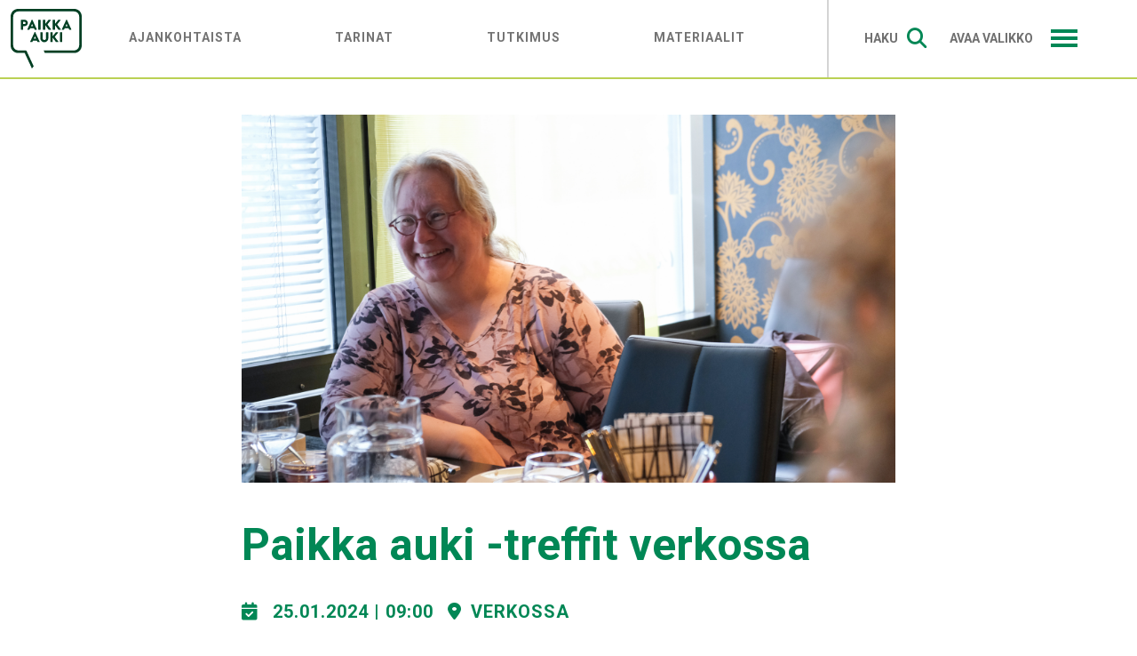

--- FILE ---
content_type: text/html; charset=UTF-8
request_url: https://paikka-auki.fi/tapahtumat/paikka-auki-treffit-verkossa-2/
body_size: 9735
content:
<!DOCTYPE html>
<html lang="fi">
<head>
	<meta charset="UTF-8">
	<meta name="viewport" content="width=device-width, initial-scale=1.0, shrink-to-fit=no">
	<link rel="profile" href="http://gmpg.org/xfn/11">
	<link rel="stylesheet" href="https://use.typekit.net/egk0zao.css">
	<script src="https://kit.fontawesome.com/f3fd7cb425.js" crossorigin="anonymous"></script>
	<link href="https://cdn.jsdelivr.net/npm/select2@4.1.0-rc.0/dist/css/select2.min.css" rel="stylesheet" />

		<script id="usercentrics-cmp" data-settings-id="m6wf8e83uC0u1U" data-usercentrics="Usercentrics Consent Management Platform" src="https://web.cmp.usercentrics.eu/ui/loader.js" async></script><script type="text/javascript">
	window.dataLayer = window.dataLayer || [];

	function gtag() {
		dataLayer.push(arguments);
	}

	gtag("consent", "default", {
		ad_personalization: "denied",
		ad_storage: "denied",
		ad_user_data: "denied",
		analytics_storage: "denied",
		functionality_storage: "denied",
		personalization_storage: "denied",
		security_storage: "granted",
		wait_for_update: 500,
	});
	gtag("set", "ads_data_redaction", true);
	</script>
<meta name='robots' content='index, follow, max-image-preview:large, max-snippet:-1, max-video-preview:-1' />
	<style>img:is([sizes="auto" i], [sizes^="auto," i]) { contain-intrinsic-size: 3000px 1500px }</style>
	
	<!-- This site is optimized with the Yoast SEO plugin v26.8 - https://yoast.com/product/yoast-seo-wordpress/ -->
	<title>Paikka auki -treffit verkossa - Paikka auki</title>
	<link rel="canonical" href="https://paikka-auki.fi/tapahtumat/paikka-auki-treffit-verkossa-2/" />
	<meta property="og:locale" content="fi_FI" />
	<meta property="og:type" content="article" />
	<meta property="og:title" content="Paikka auki -treffit verkossa - Paikka auki" />
	<meta property="og:description" content="Paikka auki-treffit torstaina 25.1. klo 9-10. Liittymään pääset tästä. Paikka auki -treffeillä tapaavat avustusohjelman rahoituksella palkatut työntekijät. Ota lämmin juoma, ja istahda hetkeksi keskustelemaan vapaasti muiden Paikka auki -työntekijöiden kanssa mielessä olevista asioista. [...]Lue lisää... from Paikka auki -treffit verkossa" />
	<meta property="og:url" content="https://paikka-auki.fi/tapahtumat/paikka-auki-treffit-verkossa-2/" />
	<meta property="og:site_name" content="Paikka auki" />
	<meta property="article:modified_time" content="2024-01-08T11:38:17+00:00" />
	<meta property="og:image" content="https://paikka-auki.fi/wp-content/uploads/2024/01/Tapahtumien-artikkelikuvat-1024x576.png" />
	<meta property="og:image:width" content="1024" />
	<meta property="og:image:height" content="576" />
	<meta property="og:image:type" content="image/png" />
	<meta name="twitter:card" content="summary_large_image" />
	<meta name="twitter:label1" content="Arvioitu lukuaika" />
	<meta name="twitter:data1" content="1 minuutti" />
	<script type="application/ld+json" class="yoast-schema-graph">{"@context":"https://schema.org","@graph":[{"@type":"WebPage","@id":"https://paikka-auki.fi/tapahtumat/paikka-auki-treffit-verkossa-2/","url":"https://paikka-auki.fi/tapahtumat/paikka-auki-treffit-verkossa-2/","name":"Paikka auki -treffit verkossa - Paikka auki","isPartOf":{"@id":"https://paikka-auki.fi/#website"},"primaryImageOfPage":{"@id":"https://paikka-auki.fi/tapahtumat/paikka-auki-treffit-verkossa-2/#primaryimage"},"image":{"@id":"https://paikka-auki.fi/tapahtumat/paikka-auki-treffit-verkossa-2/#primaryimage"},"thumbnailUrl":"https://paikka-auki.fi/wp-content/uploads/2024/01/Tapahtumien-artikkelikuvat.png","datePublished":"2024-01-08T11:32:22+00:00","dateModified":"2024-01-08T11:38:17+00:00","breadcrumb":{"@id":"https://paikka-auki.fi/tapahtumat/paikka-auki-treffit-verkossa-2/#breadcrumb"},"inLanguage":"fi","potentialAction":[{"@type":"ReadAction","target":["https://paikka-auki.fi/tapahtumat/paikka-auki-treffit-verkossa-2/"]}]},{"@type":"ImageObject","inLanguage":"fi","@id":"https://paikka-auki.fi/tapahtumat/paikka-auki-treffit-verkossa-2/#primaryimage","url":"https://paikka-auki.fi/wp-content/uploads/2024/01/Tapahtumien-artikkelikuvat.png","contentUrl":"https://paikka-auki.fi/wp-content/uploads/2024/01/Tapahtumien-artikkelikuvat.png","width":1920,"height":1080,"caption":"Vanhempi nainen istuu pöydän takana ja nauraa."},{"@type":"BreadcrumbList","@id":"https://paikka-auki.fi/tapahtumat/paikka-auki-treffit-verkossa-2/#breadcrumb","itemListElement":[{"@type":"ListItem","position":1,"name":"Etusivu","item":"https://paikka-auki.fi/"},{"@type":"ListItem","position":2,"name":"Tapahtumat","item":"https://paikka-auki.fi/tapahtumat/"},{"@type":"ListItem","position":3,"name":"Paikka auki -treffit verkossa"}]},{"@type":"WebSite","@id":"https://paikka-auki.fi/#website","url":"https://paikka-auki.fi/","name":"Paikka auki","description":"","publisher":{"@id":"https://paikka-auki.fi/#organization"},"potentialAction":[{"@type":"SearchAction","target":{"@type":"EntryPoint","urlTemplate":"https://paikka-auki.fi/?s={search_term_string}"},"query-input":{"@type":"PropertyValueSpecification","valueRequired":true,"valueName":"search_term_string"}}],"inLanguage":"fi"},{"@type":"Organization","@id":"https://paikka-auki.fi/#organization","name":"Paikka auki","url":"https://paikka-auki.fi/","logo":{"@type":"ImageObject","inLanguage":"fi","@id":"https://paikka-auki.fi/#/schema/logo/image/","url":"https://paikka-auki.fi/wp-content/uploads/2023/10/paikka_auki-logo_vihrea-23-1.svg","contentUrl":"https://paikka-auki.fi/wp-content/uploads/2023/10/paikka_auki-logo_vihrea-23-1.svg","width":80,"height":66,"caption":"Paikka auki"},"image":{"@id":"https://paikka-auki.fi/#/schema/logo/image/"}}]}</script>
	<!-- / Yoast SEO plugin. -->


<link rel='dns-prefetch' href='//www.googletagmanager.com' />
<link rel="alternate" type="application/rss+xml" title="Paikka auki &raquo; syöte" href="https://paikka-auki.fi/feed/" />
<link rel="alternate" type="application/rss+xml" title="Paikka auki &raquo; kommenttien syöte" href="https://paikka-auki.fi/comments/feed/" />
<script>
window._wpemojiSettings = {"baseUrl":"https:\/\/s.w.org\/images\/core\/emoji\/15.1.0\/72x72\/","ext":".png","svgUrl":"https:\/\/s.w.org\/images\/core\/emoji\/15.1.0\/svg\/","svgExt":".svg","source":{"concatemoji":"https:\/\/paikka-auki.fi\/wp-includes\/js\/wp-emoji-release.min.js?ver=6.8.1"}};
/*! This file is auto-generated */
!function(i,n){var o,s,e;function c(e){try{var t={supportTests:e,timestamp:(new Date).valueOf()};sessionStorage.setItem(o,JSON.stringify(t))}catch(e){}}function p(e,t,n){e.clearRect(0,0,e.canvas.width,e.canvas.height),e.fillText(t,0,0);var t=new Uint32Array(e.getImageData(0,0,e.canvas.width,e.canvas.height).data),r=(e.clearRect(0,0,e.canvas.width,e.canvas.height),e.fillText(n,0,0),new Uint32Array(e.getImageData(0,0,e.canvas.width,e.canvas.height).data));return t.every(function(e,t){return e===r[t]})}function u(e,t,n){switch(t){case"flag":return n(e,"\ud83c\udff3\ufe0f\u200d\u26a7\ufe0f","\ud83c\udff3\ufe0f\u200b\u26a7\ufe0f")?!1:!n(e,"\ud83c\uddfa\ud83c\uddf3","\ud83c\uddfa\u200b\ud83c\uddf3")&&!n(e,"\ud83c\udff4\udb40\udc67\udb40\udc62\udb40\udc65\udb40\udc6e\udb40\udc67\udb40\udc7f","\ud83c\udff4\u200b\udb40\udc67\u200b\udb40\udc62\u200b\udb40\udc65\u200b\udb40\udc6e\u200b\udb40\udc67\u200b\udb40\udc7f");case"emoji":return!n(e,"\ud83d\udc26\u200d\ud83d\udd25","\ud83d\udc26\u200b\ud83d\udd25")}return!1}function f(e,t,n){var r="undefined"!=typeof WorkerGlobalScope&&self instanceof WorkerGlobalScope?new OffscreenCanvas(300,150):i.createElement("canvas"),a=r.getContext("2d",{willReadFrequently:!0}),o=(a.textBaseline="top",a.font="600 32px Arial",{});return e.forEach(function(e){o[e]=t(a,e,n)}),o}function t(e){var t=i.createElement("script");t.src=e,t.defer=!0,i.head.appendChild(t)}"undefined"!=typeof Promise&&(o="wpEmojiSettingsSupports",s=["flag","emoji"],n.supports={everything:!0,everythingExceptFlag:!0},e=new Promise(function(e){i.addEventListener("DOMContentLoaded",e,{once:!0})}),new Promise(function(t){var n=function(){try{var e=JSON.parse(sessionStorage.getItem(o));if("object"==typeof e&&"number"==typeof e.timestamp&&(new Date).valueOf()<e.timestamp+604800&&"object"==typeof e.supportTests)return e.supportTests}catch(e){}return null}();if(!n){if("undefined"!=typeof Worker&&"undefined"!=typeof OffscreenCanvas&&"undefined"!=typeof URL&&URL.createObjectURL&&"undefined"!=typeof Blob)try{var e="postMessage("+f.toString()+"("+[JSON.stringify(s),u.toString(),p.toString()].join(",")+"));",r=new Blob([e],{type:"text/javascript"}),a=new Worker(URL.createObjectURL(r),{name:"wpTestEmojiSupports"});return void(a.onmessage=function(e){c(n=e.data),a.terminate(),t(n)})}catch(e){}c(n=f(s,u,p))}t(n)}).then(function(e){for(var t in e)n.supports[t]=e[t],n.supports.everything=n.supports.everything&&n.supports[t],"flag"!==t&&(n.supports.everythingExceptFlag=n.supports.everythingExceptFlag&&n.supports[t]);n.supports.everythingExceptFlag=n.supports.everythingExceptFlag&&!n.supports.flag,n.DOMReady=!1,n.readyCallback=function(){n.DOMReady=!0}}).then(function(){return e}).then(function(){var e;n.supports.everything||(n.readyCallback(),(e=n.source||{}).concatemoji?t(e.concatemoji):e.wpemoji&&e.twemoji&&(t(e.twemoji),t(e.wpemoji)))}))}((window,document),window._wpemojiSettings);
</script>

<style id='wp-emoji-styles-inline-css'>

	img.wp-smiley, img.emoji {
		display: inline !important;
		border: none !important;
		box-shadow: none !important;
		height: 1em !important;
		width: 1em !important;
		margin: 0 0.07em !important;
		vertical-align: -0.1em !important;
		background: none !important;
		padding: 0 !important;
	}
</style>
<link rel='stylesheet' id='wp-block-library-css' href='https://paikka-auki.fi/wp-includes/css/dist/block-library/style.min.css?ver=6.8.1' media='all' />
<style id='classic-theme-styles-inline-css'>
/*! This file is auto-generated */
.wp-block-button__link{color:#fff;background-color:#32373c;border-radius:9999px;box-shadow:none;text-decoration:none;padding:calc(.667em + 2px) calc(1.333em + 2px);font-size:1.125em}.wp-block-file__button{background:#32373c;color:#fff;text-decoration:none}
</style>
<style id='tropicalista-pdfembed-style-inline-css'>
.wp-block-tropicalista-pdfembed{height:500px}

</style>
<link rel='stylesheet' id='wp-components-css' href='https://paikka-auki.fi/wp-includes/css/dist/components/style.min.css?ver=6.8.1' media='all' />
<link rel='stylesheet' id='wp-preferences-css' href='https://paikka-auki.fi/wp-includes/css/dist/preferences/style.min.css?ver=6.8.1' media='all' />
<link rel='stylesheet' id='wp-block-editor-css' href='https://paikka-auki.fi/wp-includes/css/dist/block-editor/style.min.css?ver=6.8.1' media='all' />
<link rel='stylesheet' id='popup-maker-block-library-style-css' href='https://paikka-auki.fi/wp-content/plugins/popup-maker/dist/packages/block-library-style.css?ver=dbea705cfafe089d65f1' media='all' />
<style id='global-styles-inline-css'>
:root{--wp--preset--aspect-ratio--square: 1;--wp--preset--aspect-ratio--4-3: 4/3;--wp--preset--aspect-ratio--3-4: 3/4;--wp--preset--aspect-ratio--3-2: 3/2;--wp--preset--aspect-ratio--2-3: 2/3;--wp--preset--aspect-ratio--16-9: 16/9;--wp--preset--aspect-ratio--9-16: 9/16;--wp--preset--color--black: #000000;--wp--preset--color--cyan-bluish-gray: #abb8c3;--wp--preset--color--white: #FFFFFF;--wp--preset--color--pale-pink: #f78da7;--wp--preset--color--vivid-red: #cf2e2e;--wp--preset--color--luminous-vivid-orange: #ff6900;--wp--preset--color--luminous-vivid-amber: #fcb900;--wp--preset--color--light-green-cyan: #7bdcb5;--wp--preset--color--vivid-green-cyan: #00d084;--wp--preset--color--pale-cyan-blue: #8ed1fc;--wp--preset--color--vivid-cyan-blue: #0693e3;--wp--preset--color--vivid-purple: #9b51e0;--wp--preset--color--blue: #0d6efd;--wp--preset--color--indigo: #6610f2;--wp--preset--color--purple: #5533ff;--wp--preset--color--pink: #d63384;--wp--preset--color--red: #dc3545;--wp--preset--color--orange: #fd7e14;--wp--preset--color--yellow: #ffc107;--wp--preset--color--green: #008755;--wp--preset--color--teal: #20c997;--wp--preset--color--cyan: #0dcaf0;--wp--preset--color--gray: #6c757d;--wp--preset--color--gray-dark: #343a40;--wp--preset--gradient--vivid-cyan-blue-to-vivid-purple: linear-gradient(135deg,rgba(6,147,227,1) 0%,rgb(155,81,224) 100%);--wp--preset--gradient--light-green-cyan-to-vivid-green-cyan: linear-gradient(135deg,rgb(122,220,180) 0%,rgb(0,208,130) 100%);--wp--preset--gradient--luminous-vivid-amber-to-luminous-vivid-orange: linear-gradient(135deg,rgba(252,185,0,1) 0%,rgba(255,105,0,1) 100%);--wp--preset--gradient--luminous-vivid-orange-to-vivid-red: linear-gradient(135deg,rgba(255,105,0,1) 0%,rgb(207,46,46) 100%);--wp--preset--gradient--very-light-gray-to-cyan-bluish-gray: linear-gradient(135deg,rgb(238,238,238) 0%,rgb(169,184,195) 100%);--wp--preset--gradient--cool-to-warm-spectrum: linear-gradient(135deg,rgb(74,234,220) 0%,rgb(151,120,209) 20%,rgb(207,42,186) 40%,rgb(238,44,130) 60%,rgb(251,105,98) 80%,rgb(254,248,76) 100%);--wp--preset--gradient--blush-light-purple: linear-gradient(135deg,rgb(255,206,236) 0%,rgb(152,150,240) 100%);--wp--preset--gradient--blush-bordeaux: linear-gradient(135deg,rgb(254,205,165) 0%,rgb(254,45,45) 50%,rgb(107,0,62) 100%);--wp--preset--gradient--luminous-dusk: linear-gradient(135deg,rgb(255,203,112) 0%,rgb(199,81,192) 50%,rgb(65,88,208) 100%);--wp--preset--gradient--pale-ocean: linear-gradient(135deg,rgb(255,245,203) 0%,rgb(182,227,212) 50%,rgb(51,167,181) 100%);--wp--preset--gradient--electric-grass: linear-gradient(135deg,rgb(202,248,128) 0%,rgb(113,206,126) 100%);--wp--preset--gradient--midnight: linear-gradient(135deg,rgb(2,3,129) 0%,rgb(40,116,252) 100%);--wp--preset--font-size--small: 13px;--wp--preset--font-size--medium: 20px;--wp--preset--font-size--large: 36px;--wp--preset--font-size--x-large: 42px;--wp--preset--spacing--20: 0.44rem;--wp--preset--spacing--30: 0.67rem;--wp--preset--spacing--40: 1rem;--wp--preset--spacing--50: 1.5rem;--wp--preset--spacing--60: 2.25rem;--wp--preset--spacing--70: 3.38rem;--wp--preset--spacing--80: 5.06rem;--wp--preset--shadow--natural: 6px 6px 9px rgba(0, 0, 0, 0.2);--wp--preset--shadow--deep: 12px 12px 50px rgba(0, 0, 0, 0.4);--wp--preset--shadow--sharp: 6px 6px 0px rgba(0, 0, 0, 0.2);--wp--preset--shadow--outlined: 6px 6px 0px -3px rgba(255, 255, 255, 1), 6px 6px rgba(0, 0, 0, 1);--wp--preset--shadow--crisp: 6px 6px 0px rgba(0, 0, 0, 1);}:where(.is-layout-flex){gap: 0.5em;}:where(.is-layout-grid){gap: 0.5em;}body .is-layout-flex{display: flex;}.is-layout-flex{flex-wrap: wrap;align-items: center;}.is-layout-flex > :is(*, div){margin: 0;}body .is-layout-grid{display: grid;}.is-layout-grid > :is(*, div){margin: 0;}:where(.wp-block-columns.is-layout-flex){gap: 2em;}:where(.wp-block-columns.is-layout-grid){gap: 2em;}:where(.wp-block-post-template.is-layout-flex){gap: 1.25em;}:where(.wp-block-post-template.is-layout-grid){gap: 1.25em;}.has-black-color{color: var(--wp--preset--color--black) !important;}.has-cyan-bluish-gray-color{color: var(--wp--preset--color--cyan-bluish-gray) !important;}.has-white-color{color: var(--wp--preset--color--white) !important;}.has-pale-pink-color{color: var(--wp--preset--color--pale-pink) !important;}.has-vivid-red-color{color: var(--wp--preset--color--vivid-red) !important;}.has-luminous-vivid-orange-color{color: var(--wp--preset--color--luminous-vivid-orange) !important;}.has-luminous-vivid-amber-color{color: var(--wp--preset--color--luminous-vivid-amber) !important;}.has-light-green-cyan-color{color: var(--wp--preset--color--light-green-cyan) !important;}.has-vivid-green-cyan-color{color: var(--wp--preset--color--vivid-green-cyan) !important;}.has-pale-cyan-blue-color{color: var(--wp--preset--color--pale-cyan-blue) !important;}.has-vivid-cyan-blue-color{color: var(--wp--preset--color--vivid-cyan-blue) !important;}.has-vivid-purple-color{color: var(--wp--preset--color--vivid-purple) !important;}.has-black-background-color{background-color: var(--wp--preset--color--black) !important;}.has-cyan-bluish-gray-background-color{background-color: var(--wp--preset--color--cyan-bluish-gray) !important;}.has-white-background-color{background-color: var(--wp--preset--color--white) !important;}.has-pale-pink-background-color{background-color: var(--wp--preset--color--pale-pink) !important;}.has-vivid-red-background-color{background-color: var(--wp--preset--color--vivid-red) !important;}.has-luminous-vivid-orange-background-color{background-color: var(--wp--preset--color--luminous-vivid-orange) !important;}.has-luminous-vivid-amber-background-color{background-color: var(--wp--preset--color--luminous-vivid-amber) !important;}.has-light-green-cyan-background-color{background-color: var(--wp--preset--color--light-green-cyan) !important;}.has-vivid-green-cyan-background-color{background-color: var(--wp--preset--color--vivid-green-cyan) !important;}.has-pale-cyan-blue-background-color{background-color: var(--wp--preset--color--pale-cyan-blue) !important;}.has-vivid-cyan-blue-background-color{background-color: var(--wp--preset--color--vivid-cyan-blue) !important;}.has-vivid-purple-background-color{background-color: var(--wp--preset--color--vivid-purple) !important;}.has-black-border-color{border-color: var(--wp--preset--color--black) !important;}.has-cyan-bluish-gray-border-color{border-color: var(--wp--preset--color--cyan-bluish-gray) !important;}.has-white-border-color{border-color: var(--wp--preset--color--white) !important;}.has-pale-pink-border-color{border-color: var(--wp--preset--color--pale-pink) !important;}.has-vivid-red-border-color{border-color: var(--wp--preset--color--vivid-red) !important;}.has-luminous-vivid-orange-border-color{border-color: var(--wp--preset--color--luminous-vivid-orange) !important;}.has-luminous-vivid-amber-border-color{border-color: var(--wp--preset--color--luminous-vivid-amber) !important;}.has-light-green-cyan-border-color{border-color: var(--wp--preset--color--light-green-cyan) !important;}.has-vivid-green-cyan-border-color{border-color: var(--wp--preset--color--vivid-green-cyan) !important;}.has-pale-cyan-blue-border-color{border-color: var(--wp--preset--color--pale-cyan-blue) !important;}.has-vivid-cyan-blue-border-color{border-color: var(--wp--preset--color--vivid-cyan-blue) !important;}.has-vivid-purple-border-color{border-color: var(--wp--preset--color--vivid-purple) !important;}.has-vivid-cyan-blue-to-vivid-purple-gradient-background{background: var(--wp--preset--gradient--vivid-cyan-blue-to-vivid-purple) !important;}.has-light-green-cyan-to-vivid-green-cyan-gradient-background{background: var(--wp--preset--gradient--light-green-cyan-to-vivid-green-cyan) !important;}.has-luminous-vivid-amber-to-luminous-vivid-orange-gradient-background{background: var(--wp--preset--gradient--luminous-vivid-amber-to-luminous-vivid-orange) !important;}.has-luminous-vivid-orange-to-vivid-red-gradient-background{background: var(--wp--preset--gradient--luminous-vivid-orange-to-vivid-red) !important;}.has-very-light-gray-to-cyan-bluish-gray-gradient-background{background: var(--wp--preset--gradient--very-light-gray-to-cyan-bluish-gray) !important;}.has-cool-to-warm-spectrum-gradient-background{background: var(--wp--preset--gradient--cool-to-warm-spectrum) !important;}.has-blush-light-purple-gradient-background{background: var(--wp--preset--gradient--blush-light-purple) !important;}.has-blush-bordeaux-gradient-background{background: var(--wp--preset--gradient--blush-bordeaux) !important;}.has-luminous-dusk-gradient-background{background: var(--wp--preset--gradient--luminous-dusk) !important;}.has-pale-ocean-gradient-background{background: var(--wp--preset--gradient--pale-ocean) !important;}.has-electric-grass-gradient-background{background: var(--wp--preset--gradient--electric-grass) !important;}.has-midnight-gradient-background{background: var(--wp--preset--gradient--midnight) !important;}.has-small-font-size{font-size: var(--wp--preset--font-size--small) !important;}.has-medium-font-size{font-size: var(--wp--preset--font-size--medium) !important;}.has-large-font-size{font-size: var(--wp--preset--font-size--large) !important;}.has-x-large-font-size{font-size: var(--wp--preset--font-size--x-large) !important;}
:where(.wp-block-post-template.is-layout-flex){gap: 1.25em;}:where(.wp-block-post-template.is-layout-grid){gap: 1.25em;}
:where(.wp-block-columns.is-layout-flex){gap: 2em;}:where(.wp-block-columns.is-layout-grid){gap: 2em;}
:root :where(.wp-block-pullquote){font-size: 1.5em;line-height: 1.6;}
</style>
<link rel='stylesheet' id='search-filter-plugin-styles-css' href='https://paikka-auki.fi/wp-content/plugins/search-filter-pro/public/assets/css/search-filter.min.css?ver=2.5.21' media='all' />
<link rel='stylesheet' id='child-understrap-styles-css' href='https://paikka-auki.fi/wp-content/themes/understrap-child/css/child-theme.min.css?ver=1.93' media='all' />
<script id="wp-consent-api-js-extra">
var consent_api = {"consent_type":"optin","waitfor_consent_hook":"","cookie_expiration":"30","cookie_prefix":"wp_consent","services":[]};
</script>
<script src="https://paikka-auki.fi/wp-content/plugins/wp-consent-api/assets/js/wp-consent-api.min.js?ver=2.0.0" id="wp-consent-api-js"></script>
<script id="cookiebot-wp-consent-level-api-integration-js-extra">
var cookiebot_category_mapping = {"functional":"preferences","marketing":"marketing"};
</script>
<script src="https://paikka-auki.fi/wp-content/plugins/cookiebot/assets/js/frontend/uc_frame/uc-wp-consent-level-api-integration.js?ver=4.6.2" id="cookiebot-wp-consent-level-api-integration-js"></script>
<script src="https://paikka-auki.fi/wp-includes/js/jquery/jquery.min.js?ver=3.7.1" id="jquery-core-js"></script>
<script src="https://paikka-auki.fi/wp-includes/js/jquery/jquery-migrate.min.js?ver=3.4.1" id="jquery-migrate-js"></script>
<script id="search-filter-plugin-build-js-extra">
var SF_LDATA = {"ajax_url":"https:\/\/paikka-auki.fi\/wp-admin\/admin-ajax.php","home_url":"https:\/\/paikka-auki.fi\/","extensions":[]};
</script>
<script src="https://paikka-auki.fi/wp-content/plugins/search-filter-pro/public/assets/js/search-filter-build.min.js?ver=2.5.21" id="search-filter-plugin-build-js"></script>
<script src="https://paikka-auki.fi/wp-content/plugins/search-filter-pro/public/assets/js/chosen.jquery.min.js?ver=2.5.21" id="search-filter-plugin-chosen-js"></script>

<!-- Google tag (gtag.js) snippet added by Site Kit -->
<!-- Google Analytics snippet added by Site Kit -->
<script src="https://www.googletagmanager.com/gtag/js?id=GT-TXBQDR4" id="google_gtagjs-js" async></script>
<script id="google_gtagjs-js-after">
window.dataLayer = window.dataLayer || [];function gtag(){dataLayer.push(arguments);}
gtag("set","linker",{"domains":["paikka-auki.fi"]});
gtag("js", new Date());
gtag("set", "developer_id.dZTNiMT", true);
gtag("config", "GT-TXBQDR4");
</script>
<link rel="https://api.w.org/" href="https://paikka-auki.fi/wp-json/" /><link rel="alternate" title="JSON" type="application/json" href="https://paikka-auki.fi/wp-json/wp/v2/tapahtumat/1515" /><link rel="EditURI" type="application/rsd+xml" title="RSD" href="https://paikka-auki.fi/xmlrpc.php?rsd" />
<meta name="generator" content="WordPress 6.8.1" />
<link rel='shortlink' href='https://paikka-auki.fi/?p=1515' />
<link rel="alternate" title="oEmbed (JSON)" type="application/json+oembed" href="https://paikka-auki.fi/wp-json/oembed/1.0/embed?url=https%3A%2F%2Fpaikka-auki.fi%2Ftapahtumat%2Fpaikka-auki-treffit-verkossa-2%2F" />
<link rel="alternate" title="oEmbed (XML)" type="text/xml+oembed" href="https://paikka-auki.fi/wp-json/oembed/1.0/embed?url=https%3A%2F%2Fpaikka-auki.fi%2Ftapahtumat%2Fpaikka-auki-treffit-verkossa-2%2F&#038;format=xml" />
<meta name="generator" content="Site Kit by Google 1.170.0" /><meta name="mobile-web-app-capable" content="yes">
<meta name="apple-mobile-web-app-capable" content="yes">
<meta name="apple-mobile-web-app-title" content="Paikka auki - ">
<link rel="icon" href="https://paikka-auki.fi/wp-content/uploads/2023/10/cropped-Paikkaauki-logo-vihrea-2023-e1697823497152-32x32.png" sizes="32x32" />
<link rel="icon" href="https://paikka-auki.fi/wp-content/uploads/2023/10/cropped-Paikkaauki-logo-vihrea-2023-e1697823497152-192x192.png" sizes="192x192" />
<link rel="apple-touch-icon" href="https://paikka-auki.fi/wp-content/uploads/2023/10/cropped-Paikkaauki-logo-vihrea-2023-e1697823497152-180x180.png" />
<meta name="msapplication-TileImage" content="https://paikka-auki.fi/wp-content/uploads/2023/10/cropped-Paikkaauki-logo-vihrea-2023-e1697823497152-270x270.png" />
	<script src="https://cdn.jsdelivr.net/npm/select2@4.1.0-rc.0/dist/js/select2.min.js"></script>
</head>

<body class="wp-singular tapahtumat-template-default single single-tapahtumat postid-1515 wp-custom-logo wp-embed-responsive wp-theme-understrap wp-child-theme-understrap-child understrap-has-sidebar" itemscope itemtype="http://schema.org/WebSite">
<div class="site" id="page">

	<!-- ******************* The Navbar Area ******************* -->
	<header id="wrapper-navbar">

		
<nav id="main-nav" class="navbar navbar-expand-md navbar-light" aria-label="Päävalikko">

	<div class="container-fluid page-header">

		<!-- Your site title as branding in the menu -->
		<a href="https://paikka-auki.fi/" class="navbar-brand custom-logo-link" rel="home"><img width="80" height="66" src="https://paikka-auki.fi/wp-content/uploads/2023/10/paikka_auki-logo_vihrea-23-1.svg" class="img-fluid" alt="Paikka auki" decoding="async" /></a>		<!-- end custom logo -->

		<button class="navbar-toggler" type="button" data-bs-toggle="collapse" data-bs-target="#navbarNavDropdown" aria-controls="navbarNavDropdown" aria-expanded="false" aria-label="Avaa/sulje valikko">
			<span class="navbar-toggler-icon"></span>
		</button>

		<!-- The WordPress Menu goes here -->
		<div id="navbarNavDropdown" class="collapse navbar-collapse"><ul id="main-menu" class="navbar-nav"><li itemscope="itemscope" itemtype="https://www.schema.org/SiteNavigationElement" id="menu-item-221" class="menu-item menu-item-type-post_type menu-item-object-page menu-item-221 nav-item"><a title="Ajankohtaista" href="https://paikka-auki.fi/ajankohtaista/" class="nav-link">Ajankohtaista</a></li>
<li itemscope="itemscope" itemtype="https://www.schema.org/SiteNavigationElement" id="menu-item-1415" class="menu-item menu-item-type-post_type menu-item-object-page menu-item-1415 nav-item"><a title="Tarinat" href="https://paikka-auki.fi/tarinat/" class="nav-link">Tarinat</a></li>
<li itemscope="itemscope" itemtype="https://www.schema.org/SiteNavigationElement" id="menu-item-2727" class="menu-item menu-item-type-post_type menu-item-object-page menu-item-2727 nav-item"><a title="Tutkimus" href="https://paikka-auki.fi/tutkimus/" class="nav-link">Tutkimus</a></li>
<li itemscope="itemscope" itemtype="https://www.schema.org/SiteNavigationElement" id="menu-item-2731" class="menu-item menu-item-type-post_type menu-item-object-page menu-item-2731 nav-item"><a title="Materiaalit" href="https://paikka-auki.fi/materiaalit/" class="nav-link">Materiaalit</a></li>
</ul></div>
		<div class="helpers">
			<a href="https://paikka-auki.fi/haku" class="search-link">Haku <i class="fa-solid fa-magnifying-glass" aria-hidden="true"></i></a>
			<button class="menuburger">
			</button>
		</div>

	</div><!-- .container(-fluid) -->

</nav><!-- .site-navigation -->

<div class="megamenu">
	<div class="menu-content">
			<ul id="menu-iso-valikko" class="nav"><li id="menu-item-232" class="menu-item menu-item-type-post_type menu-item-object-page menu-item-has-children menu-item-232"><a href="https://paikka-auki.fi/paikka-auki-ohjelma/">Paikka auki -ohjelma</a>
<ul class="sub-menu">
	<li id="menu-item-351" class="menu-item menu-item-type-post_type menu-item-object-page menu-item-351"><a href="https://paikka-auki.fi/tietoa-paikka-auki-avustusohjelmasta/">Tietoa Paikka auki -avustusohjelmasta</a></li>
	<li id="menu-item-1578" class="menu-item menu-item-type-post_type menu-item-object-page menu-item-1578"><a href="https://paikka-auki.fi/tyopaikkailmoitukset/">Paikka auki -työpaikat</a></li>
	<li id="menu-item-926" class="menu-item menu-item-type-post_type menu-item-object-page menu-item-926"><a href="https://paikka-auki.fi/ajankohtaista/">Ajankohtaista</a></li>
	<li id="menu-item-928" class="menu-item menu-item-type-post_type menu-item-object-page menu-item-928"><a href="https://paikka-auki.fi/tapahtumat/">Tapahtumat</a></li>
	<li id="menu-item-829" class="menu-item menu-item-type-post_type menu-item-object-page menu-item-829"><a href="https://paikka-auki.fi/tarinat/">Tarinat</a></li>
	<li id="menu-item-350" class="menu-item menu-item-type-post_type menu-item-object-page menu-item-350"><a href="https://paikka-auki.fi/medialle/">Medialle</a></li>
	<li id="menu-item-391" class="menu-item menu-item-type-post_type menu-item-object-page menu-item-391"><a href="https://paikka-auki.fi/yhteystiedot/">Yhteystiedot</a></li>
	<li id="menu-item-349" class="menu-item menu-item-type-post_type menu-item-object-page menu-item-349"><a href="https://paikka-auki.fi/kort-pa-svenska/">På svenska</a></li>
	<li id="menu-item-347" class="menu-item menu-item-type-post_type menu-item-object-page menu-item-347"><a href="https://paikka-auki.fi/briefly-in-english/">Briefly in English</a></li>
</ul>
</li>
<li id="menu-item-581" class="menu-item menu-item-type-post_type menu-item-object-page menu-item-has-children menu-item-581"><a href="https://paikka-auki.fi/jarjestoille/">Järjestöille</a>
<ul class="sub-menu">
	<li id="menu-item-355" class="menu-item menu-item-type-post_type menu-item-object-page menu-item-355"><a href="https://paikka-auki.fi/tietoa-tyonantajille-ja-mentoreille/">Tietoa työnantajille ja mentoreille</a></li>
	<li id="menu-item-353" class="menu-item menu-item-type-post_type menu-item-object-page menu-item-353"><a href="https://paikka-auki.fi/avustuksen-hakeminen/">Avustuksen hakeminen</a></li>
	<li id="menu-item-927" class="menu-item menu-item-type-post_type menu-item-object-page menu-item-927"><a href="https://paikka-auki.fi/ilmoita-tietoja/">Ilmoita tietoja</a></li>
	<li id="menu-item-785" class="menu-item menu-item-type-post_type menu-item-object-page menu-item-785"><a href="https://paikka-auki.fi/oppisopimuskoulutus/">Oppisopimuskoulutus</a></li>
	<li id="menu-item-354" class="menu-item menu-item-type-post_type menu-item-object-page menu-item-354"><a href="https://paikka-auki.fi/rekrytointi/">Rekrytointi</a></li>
	<li id="menu-item-356" class="menu-item menu-item-type-post_type menu-item-object-page menu-item-356"><a href="https://paikka-auki.fi/tyosuhde/">Työsuhde</a></li>
	<li id="menu-item-1814" class="menu-item menu-item-type-post_type menu-item-object-page menu-item-1814"><a href="https://paikka-auki.fi/raatalointi/">Räätälöinti</a></li>
</ul>
</li>
<li id="menu-item-585" class="menu-item menu-item-type-post_type menu-item-object-page menu-item-has-children menu-item-585"><a href="https://paikka-auki.fi/tyontekijoille/">Työntekijöille</a>
<ul class="sub-menu">
	<li id="menu-item-358" class="menu-item menu-item-type-post_type menu-item-object-page menu-item-358"><a href="https://paikka-auki.fi/tietoa-tyontekijoille/">Tietoa Paikka auki -työntekijöille</a></li>
	<li id="menu-item-1108" class="menu-item menu-item-type-post_type menu-item-object-page menu-item-1108"><a href="https://paikka-auki.fi/ilmoita-tietoja/">Ilmoita tietoja</a></li>
	<li id="menu-item-1308" class="menu-item menu-item-type-post_type menu-item-object-page menu-item-1308"><a href="https://paikka-auki.fi/tyosuhteessa-tyontekijana/">Työsuhteessa työntekijänä</a></li>
	<li id="menu-item-357" class="menu-item menu-item-type-post_type menu-item-object-page menu-item-357"><a href="https://paikka-auki.fi/haluatko-paikka-auki-tyontekijaksi/">Haluatko Paikka auki -työntekijäksi?</a></li>
</ul>
</li>
<li id="menu-item-588" class="menu-item menu-item-type-post_type menu-item-object-page menu-item-has-children menu-item-588"><a href="https://paikka-auki.fi/materiaalit-2/">Materiaalit</a>
<ul class="sub-menu">
	<li id="menu-item-360" class="menu-item menu-item-type-post_type menu-item-object-page menu-item-360"><a href="https://paikka-auki.fi/mentorointi/">Mentorointi</a></li>
	<li id="menu-item-364" class="menu-item menu-item-type-post_type menu-item-object-page menu-item-364"><a href="https://paikka-auki.fi/toimintamallit/">Toimintamallit</a></li>
	<li id="menu-item-368" class="menu-item menu-item-type-post_type menu-item-object-page menu-item-368"><a href="https://paikka-auki.fi/vastuullisuusmallit/">Vastuullisuusmallit</a></li>
	<li id="menu-item-2320" class="menu-item menu-item-type-post_type menu-item-object-page menu-item-2320"><a href="https://paikka-auki.fi/nepsyna-toissa/">Nepsynä töissä</a></li>
	<li id="menu-item-1857" class="menu-item menu-item-type-post_type menu-item-object-page menu-item-1857"><a href="https://paikka-auki.fi/hyva-tyo/">Hyvä työ</a></li>
	<li id="menu-item-367" class="menu-item menu-item-type-post_type menu-item-object-page menu-item-367"><a href="https://paikka-auki.fi/vaikean-asian-puheeksi-ottaminen/">Vaikean asian puheeksi ottaminen</a></li>
	<li id="menu-item-366" class="menu-item menu-item-type-post_type menu-item-object-page menu-item-366"><a href="https://paikka-auki.fi/tyohyvinvointi/">Työhyvinvointi</a></li>
	<li id="menu-item-362" class="menu-item menu-item-type-post_type menu-item-object-page menu-item-362"><a href="https://paikka-auki.fi/osallisuus/">Osallisuus</a></li>
	<li id="menu-item-359" class="menu-item menu-item-type-post_type menu-item-object-page menu-item-359"><a href="https://paikka-auki.fi/jatkopolut/">Jatkopolut</a></li>
	<li id="menu-item-363" class="menu-item menu-item-type-post_type menu-item-object-page menu-item-363"><a href="https://paikka-auki.fi/osatyokyky/">Osatyökyky</a></li>
	<li id="menu-item-365" class="menu-item menu-item-type-post_type menu-item-object-page menu-item-365"><a href="https://paikka-auki.fi/tutkimus/">Tutkimus</a></li>
	<li id="menu-item-369" class="menu-item menu-item-type-post_type menu-item-object-page menu-item-369"><a href="https://paikka-auki.fi/vuodet-2018-2022/">Vuodet 2018-2022</a></li>
	<li id="menu-item-2533" class="menu-item menu-item-type-post_type menu-item-object-page menu-item-2533"><a href="https://paikka-auki.fi/saavutettava-someviestinta/">Saavutettava someviestintä</a></li>
	<li id="menu-item-2601" class="menu-item menu-item-type-post_type menu-item-object-page menu-item-2601"><a href="https://paikka-auki.fi/tekoaly-tyonhaussa/">Tekoäly työnhaussa</a></li>
</ul>
</li>
</ul>
			<ul id="menu-lisavalikko" class="additional-menu"><li id="menu-item-1003" class="menu-item menu-item-type-post_type menu-item-object-page menu-item-1003"><a href="https://paikka-auki.fi/ajankohtaista/">Ajankohtaista</a></li>
<li id="menu-item-1004" class="menu-item menu-item-type-post_type menu-item-object-page menu-item-1004"><a href="https://paikka-auki.fi/ilmoita-tietoja/">Ilmoita tietoja</a></li>
<li id="menu-item-1005" class="menu-item menu-item-type-post_type menu-item-object-page menu-item-1005"><a href="https://paikka-auki.fi/tapahtumat/">Tapahtumat</a></li>
<li id="menu-item-1414" class="menu-item menu-item-type-post_type menu-item-object-page menu-item-1414"><a href="https://paikka-auki.fi/tarinat/">Tarinat</a></li>
<li id="menu-item-1007" class="menu-item menu-item-type-post_type menu-item-object-page menu-item-1007"><a href="https://paikka-auki.fi/yhteystiedot/">Yhteystiedot</a></li>
</ul>
		<div class="menu-footer">
			<div class="container-fluid mw-75">
				<div class="row align-items-center gy-4">
					<div class="col-md-3">
											<img src="https://paikka-auki.fi/wp-content/uploads/2023/10/Paikkaauki-logo-valkoinen-2023100-e1697717237454.png" alt="">
					</div>
					<div class="col-md-6">
						<span class="divider">|</span>
						<span class="tel"></span><span class="divider">|</span>
											</div>
					<div class="col-md-3">
																	</div>
				</div>
			</div>

		</div>
	</div>
</div>

	</header><!-- #wrapper-navbar end -->

<div class="wrapper" id="page-wrapper" tabindex="-1">

				<main class="site-main" id="main">
										<div class="container single-header">
						<div class="row justify-content-center">
							<div class="col-12 col-md-8">
								<div class="ratio ratio-16x9" style="background-image: url(https://paikka-auki.fi/wp-content/uploads/2024/01/Tapahtumien-artikkelikuvat.png);">
								</div>

								<h1>Paikka auki -treffit verkossa</h1>
														<div class="meta tapahtumat">
									<span class="date"><i class="fa-solid fa-calendar-check" aria-hidden="true"></i>
										25.01.2024																			| 09:00																		</span>
																			<span class="location"><i class="fa-solid fa-location-dot" aria-hidden="true"></i>Verkossa</span>
																	</div>
													</div>
						</div>
					</div>
					<div class="container">
						<div class="row justify-content-center">
							<div class="col-12 col-md-8 content">
								<p><strong>Paikka auki-treffit torstaina 25.1. klo 9-10.</strong></p>
<p><strong>Liittymään pääset <a href="https://teams.microsoft.com/l/meetup-join/19%3ameeting_NWQwZWU4YTAtOWJiYS00MTRiLWJkYjgtYTBlZWMwMjlhNzU3%40thread.v2/0?context=%7b%22Tid%22%3a%224657feb2-d01a-41f8-8f30-6430ef4c9f2e%22%2c%22Oid%22%3a%2260e6ec11-6f87-4e58-be82-e1eaeb3c5664%22%7d">tästä</a>.</strong></p>
<p><strong><span class="wsw-02">Paikka auki -treffeillä</span></strong><span class="wsw-02"> tapaavat avustusohjelman rahoituksella palkatut työntekijät. Ota lämmin juoma, ja istahda hetkeksi keskustelemaan vapaasti muiden Paikka auki -työntekijöiden kanssa mielessä olevista asioista.</span></p>
							</div>
						</div>
					</div>
										</main><!-- #main -->

</div><!-- #page-wrapper -->


<footer class="page-footer">
	<div class="container">
		<div class="row gy-4 align-items-center">
			<div class="col-lg-5 col-md-6 position-relative">
				<div class="footer-logos d-flex flex-wrap align-items-start mb-3">
										<img class="logo" src="https://paikka-auki.fi/wp-content/uploads/2023/10/Paikkaauki-logo-valkoinen-2023100-e1697717237454.png" alt="">
					<img class="logo" src="https://paikka-auki.fi/wp-content/themes/understrap-child/img/ny_logo_pysty_rgb_neg.png" alt="">
					<img class="stm-rahoitus" src="https://paikka-auki.fi/wp-content/themes/understrap-child/img/STM_Logo_Rahoitus_Valk_CMYK_FI.png" alt="">
				</div>
				<p><i class="fa-solid fa-location-dot" aria-hidden="true"></i> </p>
				<p><i class="fa-solid fa-phone" aria-hidden="true"></i> </p>
				<p><i class="fa-solid fa-envelope" aria-hidden="true"></i> </p>
				<div class="vr position-absolute my-0 h-100 d-none d-md-block top-0 end-0"></div>
			</div>
			<div class="col-1 d-sm-block d-none">
			</div>
			<div class="col-lg-6 col-md-5">
			<ul id="menu-footer-valikko" class="footer-menu"><li id="menu-item-902" class="menu-item menu-item-type-post_type menu-item-object-page menu-item-902"><a href="https://paikka-auki.fi/yhteystiedot/">Yhteystiedot</a><i style="margin-left:10px;" class="fa-solid fa-arrow-right"></i></li>
</ul>			</div>
		</div>
	</div>
	<div class="social-media">
		<div class="container">
			<div class="row">
				<div class="col-md-12">
														</div>
			</div>
		</div>
	</div>
</footer>
<style>.fa-sr-only{display:none;}
.fa-phone:before, .fa-envelope:before, .fa-envelope:before, .fa-arrow-right:before {
    font-family: 'FontAwesome';
}</style>

</div><!-- #page we need this extra closing tag here -->



<script type="speculationrules">
{"prefetch":[{"source":"document","where":{"and":[{"href_matches":"\/*"},{"not":{"href_matches":["\/wp-*.php","\/wp-admin\/*","\/wp-content\/uploads\/*","\/wp-content\/*","\/wp-content\/plugins\/*","\/wp-content\/themes\/understrap-child\/*","\/wp-content\/themes\/understrap\/*","\/*\\?(.+)"]}},{"not":{"selector_matches":"a[rel~=\"nofollow\"]"}},{"not":{"selector_matches":".no-prefetch, .no-prefetch a"}}]},"eagerness":"conservative"}]}
</script>
<script src="https://paikka-auki.fi/wp-includes/js/jquery/ui/core.min.js?ver=1.13.3" id="jquery-ui-core-js"></script>
<script src="https://paikka-auki.fi/wp-includes/js/jquery/ui/datepicker.min.js?ver=1.13.3" id="jquery-ui-datepicker-js"></script>
<script id="jquery-ui-datepicker-js-after">
jQuery(function(jQuery){jQuery.datepicker.setDefaults({"closeText":"Sulje","currentText":"T\u00e4n\u00e4\u00e4n","monthNames":["tammikuu","helmikuu","maaliskuu","huhtikuu","toukokuu","kes\u00e4kuu","hein\u00e4kuu","elokuu","syyskuu","lokakuu","marraskuu","joulukuu"],"monthNamesShort":["tammi","helmi","maalis","huhti","touko","kes\u00e4","hein\u00e4","elo","syys","loka","marras","joulu"],"nextText":"Seuraava","prevText":"Edellinen","dayNames":["sunnuntai","maanantai","tiistai","keskiviikko","torstai","perjantai","lauantai"],"dayNamesShort":["su","ma","ti","ke","to","pe","la"],"dayNamesMin":["su","ma","ti","ke","to","pe","la"],"dateFormat":"d.mm.yy","firstDay":1,"isRTL":false});});
</script>
<script data-cookieconsent="ignore" src="https://paikka-auki.fi/wp-content/themes/understrap-child/js/child-theme.min.js?ver=1.93" id="child-understrap-scripts-js"></script>



</body>

</html>


<!-- Page cached by LiteSpeed Cache 7.7 on 2026-01-22 18:19:48 -->

--- FILE ---
content_type: image/svg+xml
request_url: https://paikka-auki.fi/wp-content/uploads/2023/10/paikka_auki-logo_vihrea-23-1.svg
body_size: 629
content:
<?xml version="1.0" encoding="UTF-8"?>
<svg xmlns="http://www.w3.org/2000/svg" id="Layer_1" width="80" height="66.96" viewBox="0 0 80 66.96">
  <defs>
    <style>.cls-1{fill:#003f23;stroke-width:0px;}</style>
  </defs>
  <path class="cls-1" d="m80,41.17V8.35C80,3.74,76.26,0,71.65,0H8.35C3.74,0,0,3.74,0,8.35v32.83C0,45.79,3.74,49.52,8.35,49.52h7.45l8.13,17.43,2.03-2.41-7.98-17.12c-.22-.47-.69-.77-1.21-.77h-1.12s-6.91,0-6.91,0c-3.24,0-5.87-2.63-5.87-5.87V8.72c0-3.24,2.63-5.87,5.87-5.87h62.55c3.24,0,5.87,2.63,5.87,5.87v32.07c0,3.24-2.63,5.87-5.87,5.87h-34.17l1.32,2.86h33.22c4.61,0,8.35-3.74,8.35-8.35ZM23.75,12.25l-5,10.75c-.1.21.03.42.27.42h1.76c.32,0,.5-.19.58-.38l.57-1.28h4.34l.57,1.26c.14.3.27.4.56.4h1.77c.24,0,.37-.21.27-.42l-5-10.75c-.05-.1-.16-.18-.27-.18h-.16c-.11,0-.22.08-.27.18m-.86,7.33l1.2-2.64h.02l1.21,2.64h-2.43Zm-8.78,3.53v-3.75h1.68c1.95,0,3.56-1.61,3.56-3.59s-1.61-3.53-3.58-3.53h-3.85c-.18,0-.3.14-.3.3v10.57c0,.16.13.3.3.3h1.88c.16,0,.3-.14.3-.3m0-6.08v-2.44h1.52c.69,0,1.26.51,1.26,1.18,0,.72-.57,1.26-1.26,1.26h-1.52Zm11.05,18.6h4.34l.58,1.26c.14.3.27.4.56.4h1.77c.24,0,.37-.21.27-.42l-5-10.75c-.05-.1-.16-.18-.27-.18h-.16c-.11,0-.22.08-.27.18l-5,10.75c-.1.21.03.42.27.42h1.76c.32,0,.5-.19.57-.38l.58-1.28Zm.96-2.17l1.2-2.64h.02l1.21,2.64h-2.43Zm5.31-10.04h1.92c.17,0,.3-.14.3-.3v-10.57c0-.17-.14-.3-.3-.3h-1.92c-.17,0-.3.14-.3.3v10.57c0,.16.14.3.3.3m11.53-.02h2.2c.3,0,.48-.35.3-.59l-4.07-5.3,3.74-4.68c.18-.24.02-.59-.29-.59h-2.01c-.1,0-.24.08-.3.16l-3.55,4.42v-4.2c0-.21-.17-.38-.38-.38h-1.87c-.22,0-.38.18-.38.38v10.41c0,.21.16.38.38.38h1.87c.21,0,.38-.17.38-.38v-4.76l3.69,5.01s.18.11.29.11m10.97,0h2.2c.3,0,.48-.35.3-.59l-4.07-5.3,3.74-4.68c.18-.24.02-.59-.29-.59h-2.01c-.1,0-.24.08-.3.16l-3.55,4.42v-4.2c0-.21-.17-.38-.38-.38h-1.87c-.22,0-.38.18-.38.38v10.41c0,.21.16.38.38.38h1.87c.21,0,.38-.17.38-.38v-4.76l3.69,5.01s.18.11.29.11m3.99.02h1.76c.32,0,.5-.19.57-.38l.57-1.28h4.34l.57,1.26c.14.3.27.4.56.4h1.77c.24,0,.37-.21.27-.42l-5-10.75c-.05-.1-.16-.18-.27-.18h-.16c-.11,0-.22.08-.27.18l-5,10.75c-.1.21.03.42.27.42m3.87-3.83l1.2-2.64h.02l1.21,2.64h-2.43Zm-3.74,17.41v-10.45c0-.16-.13-.3-.3-.3h-1.9c-.17,0-.3.14-.3.3v10.45c0,.17.14.3.3.3h1.89c.16,0,.3-.14.3-.3m-10.74-.08v-4.71l3.65,4.96s.17.11.28.11h2.18c.3,0,.47-.35.3-.58l-4.03-5.24,3.7-4.63c.17-.24.02-.58-.28-.58h-1.99c-.09,0-.24.08-.3.16l-3.51,4.37v-4.15c0-.21-.17-.38-.38-.38h-1.85c-.22,0-.38.17-.38.38v10.3c0,.21.16.38.38.38h1.85c.21,0,.38-.17.38-.38m-13.86-10.37v6.52c0,2.4,2.01,4.39,4.48,4.39s4.52-1.99,4.52-4.39v-6.52c0-.16-.13-.3-.3-.3h-1.94c-.17,0-.3.14-.3.3v6.4c0,1.11-.84,1.99-1.97,1.99s-1.94-.88-1.94-1.99v-6.4c0-.16-.13-.3-.3-.3h-1.94c-.16,0-.3.14-.3.3"></path>
</svg>
